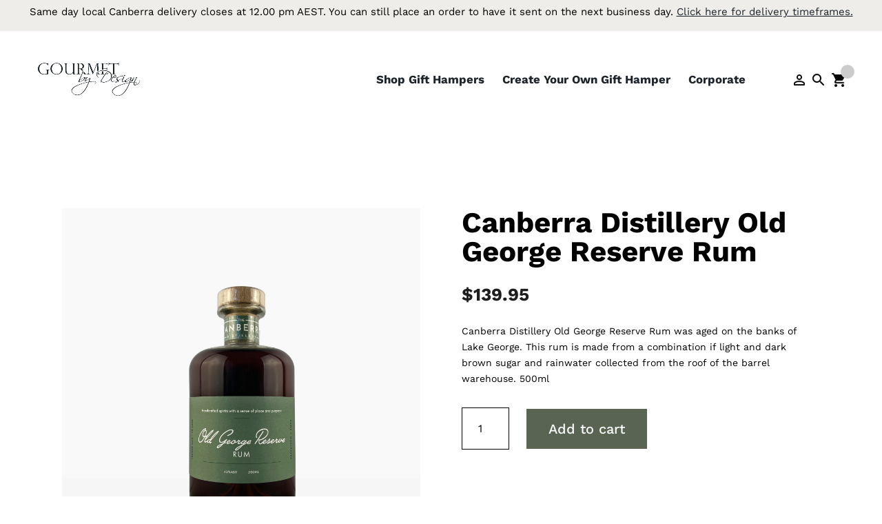

--- FILE ---
content_type: text/css
request_url: https://gourmetbydesign.com.au/wp-content/themes/divi-child/css/custom.css?ver=1769061258
body_size: 11482
content:
@font-face {
    font-family: 'Nickainley';
    src: url('../fonts/Nickainley-Normal.eot');
    src: url('../fonts/Nickainley-Normal.eot?#iefix') format('embedded-opentype'),
        url('../fonts/Nickainley-Normal.woff2') format('woff2'),
        url('../fonts/Nickainley-Normal.woff') format('woff'),
        url('../fonts/Nickainley-Normal.ttf') format('truetype');
    font-weight: normal;
    font-style: normal;
    font-display: swap;
}

/* General */
body {
	font-size: 20px;
	font-weight: 400;
	color: #000;
}
.container {
	width: 100%;
}
a {
	text-decoration: underline;
}
#et-main-area {
	position: relative;
	top: 45px;
}
.et_fixed_nav.et_show_nav #page-container {
	padding-top: 80px !important;
}
small {
	font-size: 90%;
}
.et_pb_text > :last-child {
	font-size: 20px;
}

/* Header */
.top-notification {
	position: fixed;
	top: 0;
	left: 0;
	width: 100%;
	height: 45px;
	z-index: 999999;
	background-color: #EFEDE9;
	font-family: 'Work Sans',Helvetica,Arial,Lucida,sans-serif;
	font-size: 15px;
}
.admin-bar .top-notification {
	top: 32px;
}
.top-notification > div {
	max-width: 1200px;
	margin: 6px auto;
	text-align: center;
}
#logo {
	width: auto;
	max-height: 60%;
	max-width: 150px;
}
#main-header {
	padding: 30px 50px;
	-moz-box-shadow: none;
	-webkit-box-shadow: none;
	box-shadow: none !important;
	top: 45px !important;
}
.admin-bar #main-header {
	top: 62px !important;
}
.et_search_outer {
	right: 0;
}
#main-header.et-fixed-header {
	padding-top: 15px;
	padding-bottom: 15px;
}
header .nav a {
	font-size: 1.2em; /*24*/
	font-weight: 700;
}
#top-menu a,
#top-menu li.current-menu-item > a {
	color: #000;
}
#top-menu-nav > ul > li > a:hover {
	opacity: 1;
}

#top-menu li a {
	position: relative;
}
#top-menu li a:hover {
	text-decoration: none;
}
#top-menu li a::after {
    position: absolute;
    bottom: 25px;
    left: 0;
    width: 100%;
    height: 2px;
    background-color: #000;
    content: "";
    opacity: 0;
    transition: height .3s, opacity .3s, transform .3s;
    transform: translateY(-10px);
}
.et-fixed-header #top-menu li a::after {
	bottom: 12px;
}
#top-menu li > a:hover::after,
.archive.tax-product_cat #top-menu li.menu-shop > a::after,
/*body:not(.search-results):not(.search-no-results):not(.error404) #top-menu li.current_page_parent > a::after,*/
#top-menu li.current-menu-item > a::after {
    opacity: 1;
    height: 2px;
    transform: translateY(0);
}
/*#top-menu li.current_page_parent > a,
#top-menu li.current-menu-item > a {
	text-decoration: underline;
}*/
#top-menu-nav {
	margin-right: 40px;
}
.custom-icons {
	/*display: inline-block;*/
	display: flex;
	/*margin-top: 15px;*/
}
.custom-icons a {
	transition: 0.3s;
}
.custom-icons a:hover {
	opacity: 0.5;
}
.et_pb_menu_hidden .custom-icons {
	opacity: 0;
}
.et_pb_menu_hidden .custom-icons {
	-webkit-animation:fadeOutBottom 1s cubic-bezier(.77,0,.175,1) 1;
	animation:fadeOutBottom 1s cubic-bezier(.77,0,.175,1) 1
}
.et_pb_menu_visible .custom-icons {
	z-index:99;
	opacity:1;
	-webkit-animation:fadeInBottom 1s cubic-bezier(.77,0,.175,1) 1;
	animation:fadeInBottom 1s cubic-bezier(.77,0,.175,1) 1
}
.et_pb_menu_hidden .custom-icons {
	opacity:0;
	-webkit-animation:fadeOutBottom 1s cubic-bezier(.77,0,.175,1) 1;
	animation:fadeOutBottom 1s cubic-bezier(.77,0,.175,1) 1
}
.et_pb_menu_visible .custom-icons {
	z-index:99;
	opacity:1;
	-webkit-animation:fadeInBottom 1s cubic-bezier(.77,0,.175,1) 1;
	animation:fadeInBottom 1s cubic-bezier(.77,0,.175,1) 1
}
.et_pb_no_animation .custom-icons {
	animation:none!important;
	-o-animation:none!important;
	-webkit-animation:none!important;
	-moz-animation:none!important
}
.header-icon {
	display: inline-block;
	width: 24px;
	height: 24px;
	background-position: center;
	background-repeat: no-repeat;
	background-size: 24px;
	position: relative;
	top: -4px;
	margin-left: 4px;
}
.icon-user {
	background-image: url(../images/Person_Outline_Icon_1.png);
}
.icon-cart {
	background-image: url(../images/Shopping_Cart_Icon_1.png);
}
.icon-cart span {
    position: absolute;
    border-radius: 50%;
    width: 20px;
    height: 20px;
    background: #ccc;
    text-align: center;
    line-height: 20px;
    font-size: 12px;
    top: -10px;
    right: -10px;
}
.icon-search {
	background-image: url(../images/Search_Icon_1.png);
}
.header-nav {
	display: flex;
	justify-content: flex-end;
}
.header-nav .et_pb_module {
	margin-bottom: 0 !important;
}
.header-nav .et-menu {
	margin-top: 10px;
	margin-right: 20px;
}
.header-nav .et-menu a {
	color: #1d242c;
}
.header-nav a {
	padding-bottom: 0 !important;
}
.header-nav .header-custom-search {
	position: absolute;
	top: 0;
	left: 0;
	width: 100%;
	opacity: 0;
	z-index: -1;
	visibility: hidden;
}
div.is-ajax-search-details {
	display: none !important;
}
/* Hide divi icons */
#et_top_search,
.et-cart-info {
	display: none;
}
.widget_shopping_cart_content {
	position: absolute;
	right: 0;
	width: 300px;
	max-height: 90vh;
	overflow-y: scroll;
	background-color: #fff;
	box-shadow: 0 0 3px #ccc;
	color: #000;
	padding: 10px 20px 20px;
	font-size: 14px;
	text-transform: none;
	transition: transform 0.65s cubic-bezier(0.2,.8,.25,1),opacity 0.65s cubic-bezier(0.2,.8,.25,1);
	transform: translate3d(0,13px,0);
	opacity: 0;
	z-index: -1;
	visibility: hidden;
}
.woocommerce-mini-cart__empty-message {
	margin-top: 10px;
}
.icon-cart-wrap {
	position: relative;
	margin-left: 2px;
}
.icon-cart-wrap:hover .widget_shopping_cart_content {
	transform: translate3d(0,0,0);
	opacity: 1;
	z-index: 1;
	visibility: visible;
}
.widget_shopping_cart_content .buttons {
	display: flex;
	justify-content: space-between;
}
.widget_shopping_cart_content .buttons a.button {
	font-size: 16px;
}
.widget_shopping_cart_content a.remove {
	position: absolute;
	right: -5px;
	top: 5px;
	z-index: 1;
}
.widget_shopping_cart_content ul.cart_list li {
	margin-bottom: 10px;
	padding-right: 5px;
	line-height: normal;
	position: relative;
}
.widget_shopping_cart_content ul.cart_list li .variation {
	margin-left: 100px;
	margin-bottom: 0;
	float: left;
	border-left: 0;
	padding-left: 0;
	font-weight: 400;
	font-size: 90%;
	line-height: normal;
	display: none;
}
.widget_shopping_cart_content ul.cart_list li .variation dd {
	margin-left: 0;
}
.widget_shopping_cart_content ul.cart_list li .variation + .quantity {
	padding-left: 100px;
}
.widget_shopping_cart_content ul.cart_list li a:not(.remove) {
	text-decoration: none;
	line-height: normal;
	padding-right: 15px;
}
.widget_shopping_cart_content ul.cart_list li::after {
	content: "";
	clear: both;
	display: table;
}
.widget_shopping_cart_content ul.cart_list li span.quantity {
	display: block;
	width: auto;
	font-weight: 400;
	margin-top: 2px;
}
.widget_shopping_cart_content ul.cart_list li img {
	margin-right: 20px;
	width: 80px;
	float: left;
}
/*#main-header .is-search-form {
    top: 0;
    bottom: 0;
    right: 0;
    position: absolute;
    z-index: 1000;
    width: 100%;
    display: flex;
    align-items: center;
}*/
/*body > .is-form-style {
	max-width: 1200px;
	margin: auto;
	z-index: 100000;
}*/
.is-form-style input.is-search-input {
	border-width: 0 !important;
	border-bottom-width: 1px !important;
	font-family: 'Work Sans',Helvetica,Arial,Lucida,sans-serif !important;
	font-size: 1em !important;
	padding-left: 0 !important;
}
.is-form-style button.is-search-submit {
	background: none !important;
	cursor: pointer;
}
.is-search-icon {
	background: none !important;
	border: 0;
	margin-top: 3px;
}
.is-title {
	font-weight: 700;
}
.is-ajax-search-post .is-title a {
	color: #1d242c;
}
.astm-search-menu {
	display: none !important;
}
#is-popup-wrapper {
	background-color: rgba(255, 255, 255, 1);
	height: 100px;
}
.is-popup-search-form form.is-ajax-search {
	margin-top: 40px;
	width: 100%;
	max-width: 1200px;
}
.is-form-style .is-search-submit path {
	fill: #1d242c;
}
.popup-search-close {
	margin-top: 50px;
	margin-right: calc((100vw - 1200px - 50px)/2);
}
body .popup-search-close::before,
body .search-close::before,
body .popup-search-close::after,
body .search-close::after {
	border-color: #1d242c !important;
}

/* Footer */
.site-footer-new h6 {
	font-size: 1em;
	font-size: 0.9em !important;
	font-weight: 700;
	padding-bottom: 0;
}
.site-footer-new .footer-logo {
	max-width: 300px;
	margin-bottom: 5% !important;
}
.footer-address p {
	font-size: 0.7em;
	line-height: 1.5;
}
.site-footer-new ul {
	flex-direction: column;
}
.two-column ul {
	column-count: 2;
}
.site-footer-new li {
	margin-top: 0 !important;
	margin-bottom: 8px !important;
	line-height: 1.2 !important;
	font-size: 0.7em;
}
.site-footer-new li a:not(.icon) {
	text-decoration: underline;
}
.site-footer-new .et_pb_column_1_5 {
	width: 12.5% !important; /* important for shop page */
	margin-right: 0 !important;
}
.site-footer-new .et_pb_column_1_5:nth-child(1) {
	width: 50% !important;
	margin-right: 0 !important;
}
.site-footer-new .et_pb_column_1_5:nth-child(2) {
	width: 15% !important;
}
.site-footer-new .et_pb_column_1_5:last-child {
	width: 10% !important;
}
.footer-bottom {
	margin-top: 20px !important;
}
.footer-bottom .et_pb_menu__menu,
.footer-bottom .et-menu-nav,
.footer-bottom ul {
	flex-basis: 100%;
}
.footer-bottom li {
	flex-basis: 14.285%;
	width: 14.285%;
}
.footer-bottom li a {
	color: #000 !important;
	text-decoration: underline !important;
}

.site-footer-new .et_pb_menu .et_pb_menu__menu,
.footer-bottom .et_pb_menu .et_pb_menu__menu {
	display: block !important;
	width: 100%;
}
.site-footer-new .et_pb_menu .et_mobile_nav_menu,
.footer-bottom .et_pb_menu .et_mobile_nav_menu {
	display: none !important;
}

/* Product entry */
.et_pb_wc_title h1,
.single-post .et_pb_title_container h1,
.et_pb_post_title .et_pb_title_container h1 {
	font-weight: 900;
	font-size: 62px;
	font-size: 3.5em; /*70*//*3.5*/
	font-weight: 700;
	color: #000;
}
.et_pb_wc_title h1 {
	font-size: 3em;
}
.et_pb_wc_price .price {
	font-size: 1.3em; /*26*/
	font-weight: 700;
	color: #1e1e1e !important;
}
.single-product div.product form.cart .variations td select {
	padding-top: 10px;
	padding-bottom: 10px;
}
.et_pb_wc_add_to_cart form.cart .variations td.value span::after {
	margin-top: 0;
}
.et_pb_module_inner form.bundle_form,
.et_pb_wc_add_to_cart form.cart.bundle_form {
	margin-top: -15px !important;
}
.et_pb_module_inner form.bundle_form > .cart {
	margin-top: 40px;
}
.et_pb_module_inner div.bundled_product_summary,
.woocommerce .et_pb_module_inner div.product.bundled_product_summary {
	border-bottom: 0 !important;
	padding-bottom: 0 !important;
	margin-bottom: 0.5em !important;
	padding-left: 20px;
	margin-left: 1.5em;
}
.et_pb_module_inner div.product .product_title {
	font-weight: 400;
}
.et_pb_module_inner div.product .product_title.bundled_product_title ~ .cart {
	display: none;
}
.et_pb_module_inner div.bundled_product_summary::before {
	content: "";
	position: absolute;
	left: 0;
	top: 6px;
	width: 7px;
	height: 7px;
	background-color: #1d242c;
	border-radius: 100%;
}
.et_pb_module_inner .bundled_product_title_link,
.woocommerce .et_pb_module_inner div.product div.bundled_product_images,
.woocommerce .et_pb_module_inner div.product div.bundled_product_excerpt {
	display: none;
}
.et_pb_module_inner div.bundled_product_summary:not(.thumbnail_hidden) .details {
	float: none;
	width: 100%;
	padding-left: 0;
}
.related-products-heading {
	margin-top: 50px;
}
.related-products-heading h2 {
	font-size: 4em;
	font-weight: 700;
}
.related.products ul.products li.product {
	display: flex;
	flex-direction: column;
}
.et_pb_tabs {
	border: 0;
}
.et_pb_tab {
	padding-right: 0;
	padding-left: 0;
}
ul.et_pb_tabs_controls {
	background-color: transparent;
	display: flex;
}
.et_pb_tabs_controls::after {
	border-top-color: transparent !important;
}
.et_pb_tabs_controls li {
	border: 0;
	margin-right: 0;
	font-weight: 400;
	height: auto !important;
}
.et_pb_tabs_controls li a {
	display: block;
	padding: 0;
	color: #000;
	margin-right: 20px;
	font-weight: 400;
}
.et_pb_tabs_controls li:last-child a {
	margin-right: 0;
}
.et_pb_tabs_controls li.et_pb_tab_active a {
	font-weight: 700;
	text-decoration: underline !important;
}
.comment-form-rating p.stars:nth-child(2) {
    /*display: none;*/
}
.suitable-for ul {
	list-style: none;
	display: flex;
	margin: 10px 0 0;
	padding: 0;
}
.suitable-for li {
	margin-right: 20px;
	position: relative;
	padding-left: 30px;
	font-size: 14px;
}
.suitable-for li::before {
	position: absolute;
	content: "";
	width: 20px;
	height: 20px;
	border: 1px solid #ccc;
	left: 0;
	top: 2px;
	text-align: center;
	line-height: 1.3;
}
.suitable-for li.icon-not-suitable-for::before {
	content: "X";
	color: #999;
}
.related.products h2:not(.woocommerce-loop-product__title),
.upsells.products h2:not(.woocommerce-loop-product__title) {
	display: none;
}
.woocommerce div.product div.images .woocommerce-product-gallery__trigger {
	display: none;
}
.woocommerce div.product .out-of-stock {
	color: #919396;
}
body #page-container .et_pb_section .et_pb_wc_add_to_cart_0_tb_body .button {
	padding: 10px 30px;
}
.product-review-heading {
	padding: 50px 100px 20px;
}
.product-review-heading h3 {
	font-size: 62px;
	font-weight: 900;
	color: #919396;
}
.product-review {
	background-color: #1e1e1e;
	color: #fff;
	padding: 0 100px 50px 35%;
}
.product-review .comment-text {
	display: flex;
	flex-direction: column-reverse;
}
.product-review time,
.product-review .woocommerce-review__dash,
#review_form_wrapper {
	display: none;
}
.woocommerce .product-review #reviews #comments ol.commentlist li .comment-text p {
	margin-bottom: 0;
	margin-top: 1em;
}
.woocommerce .product-review #reviews #comments ol.commentlist li .comment-text p.meta {
	margin-top: 10px !important;
}
.woocommerce-page .product-review #reviews #comments ol.commentlist li .comment-text p.meta {
	margin-top: 0px !important;
	margin-bottom: 12px !important;
}
.woocommerce-review__author::before {
	display: inline-block;
	content: "-";
	margin-right: 5px;
}
.woocommerce-review__author {
	font-style: italic;
}
.woocommerce-page .product-review .star-rating::before,
.woocommerce .product-review .star-rating::before {
	color: #ccc !important;
}
.woocommerce-page .product-review .star-rating span::before {
	color: #fff !important;
}
.review-this-product-trigger {
}
.anr_captcha_field {
	margin-bottom: 20px;
}
.et_pb_wc_reviews_0_tb_body .star-rating,
.et_pb_wc_reviews_0_tb_body .comment-form-rating p.stars a {
	color: #fff;
}
.form-submit {
	text-align: left;
}
.form-submit .et_pb_button {
	background-color: #fff;
	color: #000 !important;
}
.product-related h3 {
	font-size: 44px;
	font-weight: 700;
	color: #919396;
	text-decoration: underline;
}
.product .related h2,
.product .upsells h2 {
	font-size: 18px !important;
	padding: 0 !important;
	text-decoration: underline;
	color: #919396;
	transition: 0.3s;
}
.woocommerce ul.products {
	display: flex;
	flex-wrap: wrap;
}
.woocommerce ul.products li.product a {
	display: inline-block;
}
.woocommerce ul.products li.product a.woocommerce-LoopProduct-link {
	width: 100%;
}
.woocommerce ul.products li.product .price {
	display: inline-block;
	margin-top: 5px !important;
	transition: 0.3s;
	font-size: 1em !important;
	font-weight: 400;
	color: #000 !important;
}
.woocommerce ul.products li.product .price ins {
	font-weight: 400;
}
.woocommerce .related.products ul.products li.product .price,
.woocommerce .upsells.products ul.products li.product .price {
	color: #919396 !important;
}
.woocommerce .related.products ul.products li.product .price span,
.woocommerce .upsells.products ul.products li.product .price span {
	color: #000 !important;
}
.woocommerce ul.products li.product:hover h2,
.woocommerce ul.products li.product:hover .price {
	color: #919396 !important;
}
.woocommerce ul.products li.product .button {
	font-size: 0.9em;
	padding: 0.5em 2em;
	margin-top: 1.5rem;
}
.how-to-tip-video h4 {
	font-size: 62px;
	font-size: 50px;
	font-weight: 900;
}
.how-to-tip-video h5 {
	font-size: 50px;
	font-size: 42px;
	font-weight: 700;
	font-weight: 700;
	text-decoration: underline;
}
.et_portfolio_image,
.et_shop_image {
	/*margin-bottom: 30px;*/
	margin-bottom: 0;
}
.et_shop_image img {
	display: block;
	margin-right: auto;
	margin-left: auto;
	width: 100%;
}
.woocommerce-product-gallery__image {
	pointer-events: none;
}
.woocommerce-product-gallery__image a {
	opacity: 0;
}
.woocommerce-product-gallery__image .zoomImg {
	opacity: 1 !important;
	width: 100% !important;
	height: 100% !important;
	object-fit: cover;
}
.woocommerce-product-gallery--without-images {
	display: none;
}

/* Shop listing */
.shop-intro {
	margin-top: 100px;
	background-color: #1c242c;
	color: #fff;
	padding: 40px 30px;
}
.shop-intro h1 {
	font-size: 3em; /*70*//*3.5*/
	font-weight: 700;
	color: #fff;
}
.shop-intro ol {
  	margin-top: 30px;
	display: flex;
	justify-content: space-between;
	list-style: none;
  	counter-reset: counter-number;
}
.shop-intro ol li {
  	counter-increment: counter-number;
  	font-size: 1.15em; /*23*/
  	padding-left: 90px;
  	position: relative;
  	width: 30%;
}
.shop-intro ol li::before {
	content: counter(counter-number);
	font-family: 'Nickainley', sans-serif;
	font-size: 120px;
	position: absolute;
	left: 0;
	top: 30px;
}
.single-product .shop-intro h2 {
	font-size: 2em;
	font-weight: 700;
	color: #fff;
}
.single-product .shop-intro ol li {
	padding-left: 75px;
	margin-right: 20px;
}
.single-product .shop-intro ol li::before {
	font-size: 100px;
}
ul.products:not(.columns-4) li.product {
	width: 30.75% !important;
	margin-right: 3.8% !important;
	clear: none !important;
	float: left !important;
	display: flex;
	flex-direction: column;
}
ul.products li.product.last {
	margin-right: 0 !important;
}
.woocommerce ul.products li.product .woocommerce-loop-category__title,
.woocommerce ul.products li.product .woocommerce-loop-product__title,
.woocommerce ul.products li.product h3 {
	padding: 0;
	transition: 0.3s;
	font-weight: 600;
	text-decoration: underline;
}
.woocommerce ul.products li.product a .woocommerce-loop-product__title {
	text-decoration: none;
	margin-top: 25px;
	color: #000;
}
.et-db #et-boc .et-l .et_pb_shop_0_tb_body ul.products li.product .star-rating {
	display: none;
}
.woocommerce-breadcrumb,
.woocommerce-products-header,
.post-type-archive-product .woocommerce-notices-wrapper,
.tax-product_cat .woocommerce-notices-wrapper {
	display: none;
}
#left-area ul.products {
	flex-basis: 100%;
	display: flex;
	flex-wrap: wrap;
}
#left-area ul.products li {
	margin-bottom: 3.5em;
}
.woocommerce ul.products li.product .star-rating {
	display: none;
}
.woocommerce nav.woocommerce-pagination {
	width: 100%;
}
.woocommerce nav.woocommerce-pagination ul,
.woocommerce nav.woocommerce-pagination ul li {
	border: 0;
}
.woocommerce nav.woocommerce-pagination ul li a,
.woocommerce nav.woocommerce-pagination ul li span,
.wp-pagenavi a,
.wp-pagenavi span {
	border: 1px solid #000 !important;
	border-color: rgba(145, 147, 150, 0.2) !important;
	border-right: 0 !important;
	color: #000;
	font-size: 14px;
	padding: .5em 0.75em;
	margin: 0;
	min-width: 1em;
	font-weight: 400;
	display: inline-block;
	line-height: 1;
	transition: 0.3s;
}
.woocommerce nav.woocommerce-pagination ul li a:focus,
.woocommerce nav.woocommerce-pagination ul li a:hover,
.woocommerce nav.woocommerce-pagination ul li span.current,
.wp-pagenavi a:hover,
.wp-pagenavi span.current {
	background-color: #1d242c;
	color: #fff !important;
}
.woocommerce nav.woocommerce-pagination ul li a.next,
.woocommerce nav.woocommerce-pagination ul li span.next,
.wp-pagenavi .nextpostslink,
.wp-pagenavi .nextpostslink + .last {
	border-right: 1px solid #000 !important;
	border-color: rgba(145, 147, 150, 0.2) !important;
}
.wp-pagenavi .extend + .nextpostslink {
	border-right: 0 !important;
}
.wp-pagenavi .nextpostslink,
.wp-pagenavi .previouspostslink {
	color: #000 !important;
}

.product-loop-add-to-cart-new {
	margin-top: auto;
}
.product-loop-add-to-cart {
	position: absolute;
	top: 0;
	left: 0;
	width: 100%;
	height: 100%;
	text-align: center;
	display: flex;
	flex-direction: column;
	justify-content: flex-end;
	padding-bottom: 10px;
	z-index: -1;
	opacity: 0;
	visibility: hidden;
}
li.product:hover .product-loop-add-to-cart {
	z-index: 2;
	opacity: 1;
	visibility: visible;
}
.woocommerce ul.products li.product .product-loop-add-to-cart a {
	color: #fff;
	text-decoration: underline;
	transition: 0.2s;
}
.woocommerce ul.products li.product .product-loop-add-to-cart a:hover {
	color: #000;
}
.product-loop-add-to-cart .ajax_add_to_cart,
.add-to-cart-trigger {
	background-color: #fff !important;
	color: #000 !important;
	border: 0 !important;
	border: 2px solid #fff !important;
	margin-left: 5px;
	font-size: 16px;
	font-weight: 500;
	line-height: 1.7em !important;
	padding: .3em 1em;
	cursor: pointer;
	transition: 0.2s;
	text-decoration: underline;
}
.add-to-cart-trigger:hover {
	background-color: #000 !important;
	color: #fff !important;
	border-color: #000 !important;
}
li.product:hover .product-loop-add-to-cart > div {
	display: flex;
	justify-content: center;
	align-items: flex-end;
	margin-bottom: 10px;
}
.woocommerce ul.products li.product a.ajax_add_to_cart + a.added_to_cart {
	display: none;
}
.woocommerce a.button.added::after {
	display: none;
}
.woocommerce a.button.loading::after {
	top: 0.2em;
}
.product-loop-add-to-cart input::-webkit-outer-spin-button,
.product-loop-add-to-cart input::-webkit-inner-spin-button {
	-webkit-appearance: none;
	margin: 0;
}
.product-loop-add-to-cart input::placeholder {
  	opacity: 1;
  	color: #fff;
}
.product-loop-add-to-cart input[type=number] {
	-moz-appearance: textfield;
	text-align: center;
	background-color: transparent;
	border: 2px solid #fff;
	padding: .3em 1em;
	line-height: 1.7em;
	color: #fff;
	font-size: 16px;
	font-weight: 700;
	margin-right: 5px;
	flex-basis: 30%;
	width: 30%;
}
.product-loop-add-to-cart input[type=number].error {
	border-color: red;
}
.woocommerce ul.products li.product .button {
	color: #596453;
	background-color: #fff;

}
.woocommerce ul.products li.product .button:hover {
	padding: .3em 1em;
	padding: 0.5em 2em;
	border-color: #596453 !important;
	background-color: #596453 !important;
	color: #fff !important;
}
.woocommerce ul.products li.product .button::after {
	display: none;
}

.woocommerce .woocommerce-error,
.woocommerce .woocommerce-info,
.woocommerce .woocommerce-message {
	background: none !important;
	color: #000 !important;
	padding: 0 !important;
}
.post-type-archive-product .woocommerce-notices-wrapper,
.tax-product_cat .woocommerce-notices-wrapper,
.single-product .woocommerce-notices-wrapper {
	max-width: 1200px;
	margin: 100px auto 0;
}
.yith-wcwl-add-to-wishlist {
	display: none;
}
.woocommerce-message a.button.wc-forward,
.woocommerce-message a.button.wc-forward:hover {
	border: 1px solid #000 !important;
}
.et-db #et-boc .et-l .et_pb_column_1_3 h6,
.et-db #et-boc .et-l .et_pb_column_1_4 h6,
.et-db #et-boc .et-l .et_pb_column_1_5 h6,
.et-db #et-boc .et-l .et_pb_column_1_6 h6,
.et-db #et-boc .et-l .et_pb_column_2_5 h6 {
	/*font-size: inherit;*/
}

/* Blog listing */
#main-content {
	margin-top: 60px;
	padding-bottom: 50px;
}
#main-content .container::before {
	display: none;
}
.et_left_sidebar #left-area {
	display: flex;
	flex-wrap: wrap;
	justify-content: space-between;
	position: relative;
}
.et_left_sidebar #left-area > .post {
	flex-basis: calc(50% - 20px);
}
h2.entry-title {
	font-size: 1.3em; /*26*/
	font-weight: 700;
}
p.subtitle {
	font-size: 20px;
	font-weight: 600;
}
p.subtitle a {
	color: #919396;
}
.wp-pagenavi {
	border-top: 0;
	display: flex;
	justify-content: center;
	width: 100%;
}
.wp-pagenavi .pages {
	display: none;
}
.custom-posts-filter {
	/*font-weight: 600;
	font-size: 14px;*/
	color: #000;
	position: relative;
}
.custom-posts-filter ul {
	list-style: none;
	padding-left: 0;
}
.clear-filter-wrap {
	margin-top: -35px;
	margin-top: -1.85em;
	text-align: right;
}
.archive .clear-filter-wrap,
.tax-product_cat .clear-filter-wrap {
	margin-bottom: 30px;
}
.clear-filter {
	font-weight: 300;
	font-size: 0.8em; /*16*/
	color: #000;
}
.woocommerce .custom-posts-filter button.button {
	width: 100%;
	margin-top: 40px;
	font-size: 1em;
	padding-top: 20px !important;
	padding-bottom: 20px !important;
}
#customer_details {
	position: relative;
}
.custom-posts-filter::after,
.woocommerce-js #left-area::after,
#customer_details::after {
	position: absolute;
	content: "";
	top: 0;
	left: 0;
	width: 100%;
	height: 100%;
	background-color: rgba(255, 255, 255, 0.5);
	z-index: -1;
	opacity: 0;
	visibility: hidden;
	transition: 0.3s;
}
.custom-posts-filter.loading::after,
.woocommerce-js #left-area.loading::after,
#customer_details.loading::after {
	z-index: 1;
	opacity: 1;
	visibility: visible;
}
.custom-posts-filter li {
	line-height: normal;
	margin-top: 5px;
}
.et_pb_widget ul li ul li {
	margin-left: 0;
}
.custom-posts-filter li ul {
	padding-top: 10px;
	padding-bottom: 10px;
}
.toggle-filter {
	font-size: 1em;
	font-weight: 500;
	margin-top: 15px;
	margin-top: 25px;
	position: relative;
	padding-bottom: 10px;
	border-bottom: 1px solid #000;
	cursor: pointer;
}
.toggle-filter-mobile {
	display: none;
}
.toggle-filter span {
	position: absolute;
	right: 0;
	font-size: 1em;
	cursor: pointer;
	transition: 0.3s;
}
.toggle-filter.opened span {
	-ms-transform: rotate(180deg);
	-webkit-transform: rotate(180deg);
	transform: rotate(180deg);
}
.checkbox-label {
	display: block;
	position: relative;
	padding-left: 30px;
	margin-bottom: 12px;
	cursor: pointer;
	-webkit-user-select: none;
	-moz-user-select: none;
	-ms-user-select: none;
	user-select: none;
	font-size: 0.8em;
	font-weight: 400;
	color: #000;
}
.checkbox-label input {
	position: absolute;
	opacity: 0;
	cursor: pointer;
	height: 0;
	width: 0;
}
.checkmark {
	position: absolute;
	/*top: -2px;*/
	top: 0;
	left: 0;
	height: 18px;
	width: 18px;
	background-color: #fff;
	border: 1px solid #000;
	transition: 0.3s;
}
.checkbox-label:hover input ~ .checkmark {
  	background-color: #ccc;
}
.checkbox-label input:checked ~ .checkmark {
  	background-color: #000;
}
.checkmark:after {
	content: "";
	position: absolute;
	display: none;
}
.checkbox-label input:checked ~ .checkmark:after {
	display: block;
}
.checkbox-label .checkmark:after {
	/*content: "X";
	left: 4px;
	top: 1px;*/
}
.woocommerce-ordering {
	position: relative;
	background-color: #fff;
}
.woocommerce-ordering::after {
	content: "\33";
	font-family: 'ETmodules';
	position: absolute;
	right: 5px;
	top: 4px;
	z-index: 1;
	pointer-events: none;
	color: #000;
	line-height: 1;
}
.woocommerce-ordering select {
	border: 1px solid #000;
	background-color: transparent;
	border-radius: 0;
	-webkit-appearance: none;
	-moz-appearance: none;
	appearance: none;
	font-family: 'Work Sans',Helvetica,Arial,Lucida,sans-serif;
	width: 190px;
}

.error404 .custom-posts-filter,
.post-type-archive-product .custom-posts-filter,
.tax-product_cat .custom-posts-filter {
	color: #919396;
}
.et_left_sidebar #sidebar {
	padding-right: 0;
}
#sidebar h3,
.et_pb_post .entry-title a,
.et_pb_post h2 a {
	font-weight: 500;
	font-size: 1.2em; /*26*/
	text-decoration: underline;	
}
.et_left_sidebar #left-area > .post a,
.et_left_sidebar #left-area > .post img {
	transition: 0.3s;
}
.et_left_sidebar #left-area > .post:hover img {
}
.entry-featured-image-url,
.product .et_shop_image {
	position: relative;
	display: block;
}
.entry-featured-image-url::after,
.product .et_shop_image::after,
.dipl_woo_product_category_thumbnail a::after {
	position: absolute;
	content: "";
	top: 0;
	left: 0;
	width: 100%;
	height: 100%;
	background-color: rgba(0, 0, 0, 0.5);
	z-index: -1;
	opacity: 0;
	visibility: hidden;
	transition: 0.3s;
}
.dipl_woo_product_category_thumbnail a::after {
	background-color: rgba(0, 0, 0, 0.7);
}
.product .et_overlay {
	display: none;
}
.post:hover .entry-featured-image-url::after,
.products li.product:hover .et_shop_image::after,
.dipl_woo_product_category_thumbnail a::after {
	z-index: 1;
	opacity: 1;
	visibility: visible;
}
.dipl_woo_products_category_isotope_item:hover .dipl_woo_product_category_thumbnail a::after {
	background-color: rgba(89, 100, 83, 0.8);
}
.product .et_shop_image .sold-out {
	position: absolute;
	top: 10px;
	left: 10px;
	background-color: #fff;
	color: #000;
	padding: 5px 10px;
	font-size: 0.8em;
	letter-spacing: 0.2em;
	line-height: normal;
	text-align: left;
	text-transform: uppercase;
}
.et_left_sidebar #left-area > .post:hover a {
	color: #919396;
}
p.subtitle a {
	text-decoration: none;
}

/* Single post */
h2.subtitle {
	font-weight: 900;
	color: #919396;
}
.single-post .et_pb_title_featured_container {
	margin-top: 50px;
}
.single-post .et_pb_title_meta_container {
	display: none;
}
.single-post .post-content {
	padding-right: 10%;
	padding-left: 10%;
	color: #000;
}
blockquote {
	border-color: #919396;
}
.back-to-knowledgebase {
	clear: left;
	padding-top: 50px;
	font-weight: 700;
	text-decoration: underline;
	color: #000;
}
.back-to-knowledgebase a {
	color: #000;
}

/* Page */
body:not(.single-product) .et_pb_text_inner {
}
body:not(.single-product) .et_pb_text_inner h1,
body:not(.single-product) .et_pb_text_inner h2,
body:not(.single-product) .et_pb_text_inner h3 {
	font-size: 62px;
	font-weight: 700;
	color: #000;
}
body:not(.single-product) .et_pb_text_inner h2 {
	font-size: 3em; /*70*//*3.5*/
}
body:not(.single-product).woocommerce-checkout .et_pb_text_inner h2 {
	font-size: 2em;
}
body:not(.single-product).single-post .et_pb_text_inner h2 {
	font-size: 2.25em; /*45*/
	font-weight: 800;
}
body:not(.single-product) .et_pb_text_inner h3 {
	font-size: 30px;

}

/* Cart */
/*.et_left_sidebar.woocommerce-cart #left-area {
	float: none;
	width: 100%;
	padding-left: 0;
}*/
.woocommerce #content .quantity input.qty,
.woocommerce-cart table.cart td.actions .coupon .input-text,
.woocommerce-page #content .quantity input.qty,
.woocommerce-page .quantity input.qty,
.woocommerce .quantity input.qty {
	border: 1px solid #000 !important;
	background-color: #fff !important;
	color: #000 !important;
	font-size: 16px !important;
	border-radius: 0;
}
.woocommerce-cart table.cart td.actions .coupon .input-text {
	border-radius: 0;
	font-size: 16px !important;
	height: auto;
	padding: .3em 1em .3em 1em;
	line-height: 1.7em;
	border: 2px solid #ccc !important;
	color: #000 !important;
	background-color: #ccc !important;
}
.woocommerce button.button:disabled,
.woocommerce button.button:disabled[disabled] {
	padding-top: .3em;
	padding-bottom: .3em;
	background-color: #000;
	color: #fff;
	opacity: 1;
}
.woocommerce table.shop_table th {
	width: 50%;
}
.woocommerce table.shop_table th,
.woocommerce table.shop_table td span {
	color: #000;
}
table.cart td a.remove-trigger {
	font-size: smaller;
	color: #f51f1d;
}
table.cart td a.remove-trigger:before {
	content: " ";
	display: block;
	clear: both;
}
table.cart td.product-thumbnail {
	padding-left: 0;
}
.update_cart {
	padding-right: 2em !important;
	padding-left: 2em !important;
}
.shipping-calculator-button {
	text-decoration: underline;
}
.continue-shopping {
	float: left !important;
}
.coupon-update {
	float: right;
}
.coupon-update .coupon {
	float: none !important;
	margin-bottom: 10px;
}
.coupon-update button {
	padding-right: 2em !important;
	padding-left: 2em !important;
	background-color: #596453 !important;
}
.checkout-button {
	padding-top: 1em !important;
	padding-bottom: 1em !important;
	font-size: 20px !important;
}
.checkout-button::after {
	margin-top: 5px;
}
#main-content table.cart .bundled_table_item {
	display: none;
}
#main-content table.cart .bundled_table_item td {
	padding-top: 0;
}
#main-content table.cart td.product-thumbnail {
	padding-right: 0;
}
#main-content table.cart td.product-thumbnail a {
	display: inline-block;
}
#main-content table.cart .bundled_table_item td.product-thumbnail a {
	display: none;
}
#main-content table.cart .bundled_table_item td.product-name a {
	cursor: not-allowed;
	text-decoration: none;
	pointer-events: none;
}
.woocommerce-cart table.cart img {
	width: 100px;
}
.bundled_table_item td .remove-trigger {
	display: none;
}
.bundled_table_item .bundled_table_item_indent {
	padding-left: 0 !important;
}
/* Checkout */
body:not(.woocommerce-order-received):not(.woocommerce-account) .col2-set {
    width: 52.9411764706% !important;
    float: left;
    margin-right: 5.8823529412%;
}
.woocommerce-checkout:not(.woocommerce-order-received) .col2-set .col-1,
.woocommerce-checkout:not(.woocommerce-order-received) .col2-set .col-2 {
	float: none;
	width: 100%;
}
#order_review_heading,
#order_review {
    width: 41.1764705882%;
    float: right;
    margin-right: 0;
    clear: right;
}
.contact-login {
	display: flex;
	justify-content: space-between;
}
.woocommerce-billing-fields h3 {
	/*display: none;*/
}
.woocommerce-info a.showcoupon,
.woocommerce-info a.showlogin {
	color: #000 !important;
}
.woocommerce-shipping-fields {
	margin-top: 20px;
}
p.create-account {
	/*margin-bottom: -20px !important;*/
}
/*.woocommerce-account-fields + #wc-od*/
#wc-od {
	margin-top: 20px;
}
.woocommerce-account-fields + #wc-od p {
	padding-bottom: 0;
	/*font-size: 0.8em;*/
}
/*.woocommerce-account-fields + #wc-od label,*/
#wc-od p:not(#delivery_date_field):not(.delivery-date-info) {
	display: none;
}
.delivery-date-info {
	font-family: 'Work Sans',Helvetica,Arial,Lucida,sans-serif;
	font-size: 14px;
	line-height: normal;
}
.delivery-date-info + .delivery-date-info {
	margin-top: 10px;
}
#pickup-ready-info {
	display: none;
}
.local_pickup #pickup-ready-info {
	display: block;
}
#billing_country_field .woocommerce-input-wrapper,
#shipping_country_field .woocommerce-input-wrapper {
	display: block;
	padding: 10px;
	border-radius: 3px;
	border: 1px solid #bbb;
	font-size: 14px;
}
.select2-selection__rendered {
    line-height: 35px !important;
}
.select2-container .select2-selection--single {
    height: 40px !important;
}
.select2-selection__arrow {
    height: 39px !important;
}
.woocommerce form .form-row.clear-both {
	clear: both;
}
.woocommerce form .form-row label {
	font-size: 0.8em;
}
.woocommerce form .form-row label.checkbox {
	line-height: 1;
}
p.validate-required {
	line-height: normal;
}
#add_payment_method #payment div.payment_box,
.woocommerce-cart #payment div.payment_box,
.woocommerce-checkout #payment div.payment_box {
	font-size: 0.8em;
}
.woocommerce form .form-row input.input-text,
.woocommerce form .form-row textarea {
	padding: 10px;
	font-size: 14px;
}
.woocommerce form .form-row .select2-container {
	font-size: 14px;
}
.woocommerce-checkout #payment div.payment_box .form-row {
	margin-bottom: 0;
	padding-bottom: 0;
}
.col2-set .form-row-third {
	float: left;
	width: 32.5%;
	margin-right: 5%;
	clear: right;
}
.col2-set .form-row-third-last {
	margin-right: 0 !important;
	width: 25%;
}
/*#billing_email_field,*/
.optional {
	display: none;
}
#customer_details .col-1 {
	/*display: flex;
	flex-direction: column-reverse;*/
}
.hubwoo-input-checkbox.woocommerce-form__input {
	margin-bottom: -10px !important;
	padding-left: 0 !important;
}
.woocommerce-order-received .et_pb_post_title {
	display: none;
}
.woocommerce form.woocommerce-form-login.login .form-row-first,
.woocommerce-page form.woocommerce-form-login.login .form-row-first,
.woocommerce form.woocommerce-form-login.login .form-row-last,
.woocommerce-page form.woocommerce-form-login.login .form-row-last {
	float: none;
}
.woocommerce ul.order_details {
	margin-top: 30px;
	margin-bottom: 2em;
	padding-left: 0;
}
.woocommerce ul.order_details + p {
	margin-bottom: 20px;
}
.woocommerce-checkout-review-order-table {
	font-size: 0.8em;
}
.woocommerce-checkout-review-order-table .product-name {
	min-width: 50%;
}
.woocommerce-checkout-review-order .bundled_table_item {
	display: none;
}
.woocommerce form .form-row.woocommerce-invalid ~ p {
	color: #a00;
}
#ship-to-different-address input {
	visibility: hidden;
	position: absolute;
}
.woocommerce form #wc-od h3 + p:not(.delivery-date-info)::after {
	content: "*";
	color: red;
	font-weight: 700;
	margin-left: 5px;
}
/*.processing #place_order::after {
	content: "\e02d";
	font-family: 'ETmodules';
	margin-left: 5px;
}*/
.woocommerce #payment #place_order,
.woocommerce-page #payment #place_order {
	margin-top: 10px;
}
.shipping_addresses .ship_address {
	float: none;
	width: 100%;
}
.woocommerce form .form-row .input-radio + label,
.woocommerce-page form .form-row .input-radio + label {
	display: inline-block !important;
	margin-right: 10px;
}
hr.hr {
	height: 1px;
	border: 0;
	background-color: #000;
}
.woocommerce-shipping-totals,
.woocommerce-shipping-totals.flat_rate {
	display: none; /* hide for pickup purpose */ /* Disabled for Enable ACT only */
}
/*.woocommerce-shipping-totals.shipping,*/  /* Enable ACT only */
.woocommerce-shipping-totals.flat_rate,
.woocommerce-shipping-totals.free_shipping {
	display: table-row;
}
.woocommerce-shipping-totals th {
	vertical-align: top;
}
.local-pickup {
	display: none;
}
.local-pickup.visible {
	display: block;
}
.woocommerce-shipping-methods .local_pickup {
	display: none;
}
/* Enable ACT only */
/*body.woocommerce-cart .woocommerce-shipping-totals.local_pickup {
	display: none;
}
 .woocommerce-shipping-totals.local_pickup .woocommerce-shipping-methods .flat_rate {
	display: none;
}
 .woocommerce-shipping-totals.local_pickup .woocommerce-shipping-methods .local_pickup {
	display: block;
}*/
/* Enable ACT only ends */
body:not(.role-corporate) .woocommerce ul#shipping_method li input {
	position: absolute;
	z-index: -1;
	visibility: hidden;
	opacity: 0;
}
#additional_pickup_heading_field {
	font-weight: 700;
}
#additional_pickup_date_field label::after {
	display: inline-block;
	content: "*";
	color: red;
	font-weight: 700;
}

.ui-widget {
	font-family: inherit;
}
.ui-datepicker table,
.ui-widget-content .ui-state-default {
	background-color: #fff;
}
.ui-widget.ui-widget-content {
	background-color: #fff;
	box-shadow: 0 6px 12px rgba(0, 0, 0, 0.175);
	padding: 0;
	width: 220px;
}
.ui-datepicker .ui-datepicker-header {
	background: #fff;
	border: 0;
	font-size: 13px;
	font-weight: bold;
	color: #333;
}
.ui-state-default,
.ui-widget-content .ui-state-default,
.ui-widget-header .ui-state-default,
.ui-button,
html .ui-button.ui-state-disabled:hover,
html .ui-button.ui-state-disabled:active {
	border: 0;
	color: #333;
	font-weight: normal;
}
.ui-datepicker th,
.ui-datepicker td {
	padding: 0;
	font-size: 13px;
	background-color: #fff;
}
.ui-datepicker td {
	font-weight: normal;
}
.ui-datepicker td span,
.ui-datepicker td a {
	padding: 0;
	text-align: center;
	border-radius: 3px;
	font-weight: normal;
}
.ui-datepicker .ui-datepicker-prev,
.ui-datepicker .ui-datepicker-next {
	border: 0;
	padding: 0;
}
.ui-datepicker .ui-datepicker-prev span,
.ui-datepicker .ui-datepicker-next span {
	background: none;
}
.ui-datepicker .ui-datepicker-prev span::after,
.ui-datepicker .ui-datepicker-next span::after {
	content: "\000AB";
	text-indent: 0;
	font-size: 16px;
	position: absolute;
	top: -7px;
	left: 0;
	width: 20px;
	color: #000;
	z-index: 2;
	margin: 0;
	font-weight: normal;
}
.ui-datepicker .ui-datepicker-next span::after {
	content: "\00BB"
}

/* Order */
.woocommerce-order-details .bundled_table_item,
.bundled-item.hidden {
	display: none;
}
.woocommerce-order #wc-od p:not(#delivery_date_field) {
	display: block;
}

/* My account */
#customer_login {
	width: 100% !important;
}
.woocommerce-privacy-policy-text {
	margin-bottom: 10px;
	font-size: 0.8em;
	line-height: 1.5;
}
.woocommerce form .show-password-input,
.woocommerce-page form .show-password-input {
	top: 0.2em;
}
.acf-field-message .acf-label label {
	font-weight: 700 !important;
	font-size: 20px;
}
.label-subtitle {
	display: block;
	font-size: 12px;
}
.acf-field .acf-label {
	margin-bottom: 0 !important;
}
ul.acf-radio-list li, ul.acf-checkbox-list li {
	font-size: 16px !important;
}
.woocommerce form .form-row.checkbox-inline label,
.woocommerce-page form .form-row.checkbox-inline label {
	display: inline-block;
	margin-right: 10px;
}
.woocommerce form .form-row small {
	display: inline-block;
	line-height: 1.5em;
}
.radio-checkbox label span {
	margin-left: 10px;
}
.woocommerce-account .woocommerce-address-fields .button {
	margin-top: 20px;
}
body:not(.logged-in) .my-account-heading {
	display: none;
}
.my-account-module .woocommerce .woocommerce-MyAccount-navigation,
.my-account-module .woocommerce .woocommerce-MyAccount-content {
	float: none;
	width: 100%;
	max-width: 1000px;
	margin: auto;
}
.my-account-module .woocommerce .woocommerce-MyAccount-navigation ul {
	list-style: none;
	display: flex;
	justify-content: center;
}
.my-account-module .woocommerce .woocommerce-MyAccount-navigation ul li {
	margin: 0 5px;
	position: relative;
}
.my-account-module .woocommerce .woocommerce-MyAccount-navigation ul li::before {
	content: "|";
}
/*.my-account-module .woocommerce .woocommerce-MyAccount-navigation ul li.is-active,*/
.my-account-module .woocommerce .woocommerce-MyAccount-navigation ul li:first-child,
.my-account-module .woocommerce .woocommerce-MyAccount-navigation ul li:last-child,
.my-account-module .woocommerce .woocommerce-MyAccount-navigation ul li:first-child::before,
.my-account-module .woocommerce .woocommerce-MyAccount-navigation ul li:nth-child(2)::before,
.my-account-module .woocommerce .woocommerce-MyAccount-navigation ul li.woocommerce-MyAccount-navigation-link--dashboard.is-active + li::before {
	display: none;
}
.my-account-module .woocommerce .woocommerce-MyAccount-navigation ul li a {
	font-weight: 700;
	text-decoration: none;
}
.my-account-module .woocommerce-MyAccount-content {
	text-align: center;
}
.my-account-module .woocommerce .woocommerce-MyAccount-content .woocommerce-Addresses,
.my-account-module .woocommerce-MyAccount-content form {
	text-align: left;
}
.my-account-module .woocommerce table.shop_table {
	border: 0;
	text-align: center;
}
.my-account-module .woocommerce table.shop_table.order_details,
.my-account-module .woocommerce table.shop_table.custom-fields {
	text-align: left;
}
.my-account-module .woocommerce table.shop_table th,
.my-account-module .woocommerce table.shop_table th {
	width: auto;
}
.my-account-module .woocommerce table.shop_table.order_details th,
.my-account-module .woocommerce table.shop_table.custom-fields th {
	width: 50%;
}
.my-account-module .woocommerce table.my_account_orders td,
.my-account-module .woocommerce table.my_account_orders th {
	padding-top: 10px;
	padding-bottom: 10px;
}
.my-account-module .woocommerce table.shop_table th,
.my-account-module .woocommerce table.shop_table td {
	border-color: #000;
}
.woocommerce-orders-table__cell-order-number a {
	text-decoration: none;
}
.my-account-module .woocommerce table.shop_table a.button {
	background-color: transparent !important;
	color: #000 !important;
	padding: 0 !important;
	border: 0 !important;
	font-size: 1em !important;
}
.my-account-module .woocommerce table.shop_table a.button::after {
	display: none;
}
body:not(.single-product) .et_pb_text_inner h2.subheading {
	font-size: 2em;
	margin-top: 1em;
	margin-bottom: 0.5em;
}
body:not(.single-product) .et_pb_text_inner h2.woocommerce-order-details__title,
body:not(.single-product) .et_pb_text_inner h2.woocommerce-column__title,
body:not(.single-product) .et_pb_text_inner #wc-od h2 {
	font-size: 1.5em;
	margin-top: 1em;
}
body:not(.single-product) .et_pb_text_inner h2.woocommerce-column__title {
	text-align: left;
}
.my-account-module #wc-od {
	text-align: left;
}
.my-account-module #wc-od p:not(#delivery_date_field) {
	display: block;
}
.my-account-module .woocommerce-Button {
	margin-top: 20px !important;
}
.my-account-module .woocommerce-form-row input + span {
	font-size: 0.8em;
}
.my-account-module .col2-set.addresses {
	margin-top: 50px;
}
.my-account-module .edit-account fieldset {
	margin-top: 20px;
}
h1.main_title {
	font-size: 2em;
	font-weight: 700;
} 

/* Multiple address */
.page-shipping-addresses.et_left_sidebar #left-area {
	float: none;
	width: 100%;
	padding-left: 0;
}
.page-shipping-addresses.et_left_sidebar #left-area > article {
	width: 100%;
}
/*#wcms_message {
	display: none;
}
.logged-in.role-corporate #wcms_message {
	display: block;
}*/
.wc-shipping-multiple-addresses tr td:last-child {
	text-align: right;
}
.wc-shipping-multiple-addresses ~ small {
	display: block;
	margin-top: 20px;
	line-height: 1.5;
}
.wc-shipping-multiple-addresses .address-select {
	padding: 10px;
}
.woocommerce form .form-row select#ms_addresses {
	padding: 10px;
	font-size: 14px;
	border-radius: 3px;
}
.address-container .address-block {
	width: 50%;
}
#shipping_addresses .ship_address {
	float: none;
	width: 100%;
}
.woocommerce table.shop_table.shipping_packages th {
	width: auto;
}

/* Home */
.hero h1 {
	font-family: 'Nickainley', sans-serif;
}
body:not(.single-product) .hero .et_pb_text_inner h1 {
	font-size: 6em; /*120*/
	line-height: 1;
}
.hover-underline:hover {
	text-decoration: underline;
}
ul.products li.product {
	text-align: center;
}
ul.products li.product a:not(.button) {
	color: #000;
}
body:not(.single-product).home .et_pb_text_inner h3 {
	font-size: 3em; /*70*//*3.5*/
}
.dipl_woo_product_category_content {
	position: absolute;
	top: 50%;
	left: 50%;
	transform: translate(-50%, -50%);
	z-index: 2;
	background-color: transparent !important;
}
.dipl_woo_product_category_name {
	font-size: 22px;
	font-weight: 700;
	line-height: normal;
	color: #fff;
}
.dipl_woo_product_category a {
	text-decoration: none;
}
.shop-hampers-carousel {
	padding-right: 80px;
}
.shop-hampers-carousel .swiper-button-prev {
	display: none;
}
.shop-hampers-carousel .swiper-button-next {
	right: -50px;
	margin-top: -25px;
	font-size: 0 !important;
	box-sizing: border-box;
	position: absolute;
	width: 26.48px;
	height: 26.48px;
	border: 8px solid #596453 !important;
	border-left: 0 !important;
	border-bottom: 0 !important;
	transform: rotate(45deg);
}
.shop-hampers-carousel .dipl_image_card_wrapper {
	position: relative;
}
.shop-hampers-carousel .dipl_image_card_image_wrapper {
	position: relative;
	z-index: 1;
}
.shop-hampers-carousel .dipl_image_card_content_wrapper {
	position: absolute;
	top: 0;
	left: 0;
	width: 100%;
	height: 100%;
	display: flex;
	justify-content: center;
	align-items: center;
	background-color: rgba(0, 0, 0, 0.7);
	z-index: 2;
	transition: 0.3s;
}
.shop-hampers-carousel .dipl_image_card_carousel_item:hover .dipl_image_card_content_wrapper {
	background-color: rgba(89, 100, 83, 0.8);
}
.shop-hampers-carousel .dipl_image_card_title {
	font-weight: 700;
	color: #fff;
	padding-bottom: 0 !important;
	text-align: center !important;
}
.latest-blog {
	padding: 0 !important;
	list-style: none !important;
	margin: 0;
	display: flex;
	justify-content: space-between;
}
.latest-blog li {
	width: 47.5%;
	flex-basis: 47.5%;
}
.latest-blog li a {
	text-decoration: none;
	display: inline-flex;
	flex-direction: column;
	width: 100%;
	height: 100%;
}
.latest-blog li img {
	display: block;
	width: 100%;
	height: 100%;
	object-fit: cover;
	margin-bottom: 20px;
}
.latest-blog li span {
	display: block;
	font-size: 1.3em; /*26*/
	font-weight: 700;
	text-decoration: none;
}
.latest-blog li span.blog-title {
	color: #000;
	text-decoration: underline;
	margin-bottom: 5px;
}

/* Search */
.custom-search-results {
	margin-top: 50px;
}
.custom-search-results li {
	margin-top: 10px;
	margin-bottom: 30px;
}
.custom-search-results li p {
	margin-bottom: 0;
	padding-bottom: 0;
}

/* Responsive */
@media screen and (max-width: 1440px) {
	body {
		font-size: 18px;
	}
}
@media screen and (max-width: 1280px) {
	body {
	}
	.et_pb_row,
	#main-content > .container,
	.et-db #et-boc .et-l .et_pb_row {
		padding-right: 50px;
		padding-left: 50px;
	}
	.et_search_outer {
		right: 20px;
	}
	#main-header .container,
	footer .et_builder_inner_content {
		/*padding-right: 50px;
		padding-left: 50px;*/
	}
	.post-type-archive-product .woocommerce-notices-wrapper,
	.tax-product_cat .woocommerce-notices-wrapper,
	.single-product .woocommerce-notices-wrapper {
		margin-right: 50px;
		margin-left: 50px;
	}
	.is-popup-search-form form.is-ajax-search {
		width: calc(100% - 100px);
		margin-right: 50px;
		margin-left: 50px;
	}
	.popup-search-close {
		margin-right: 20px;
	}
}
@media screen and (max-width: 1024px) {
	.container,
	footer.et-l--footer {
		/*padding-right: 20px;
		padding-left: 20px;*/
	}
	.site-footer-new {
		display: flex;
		flex-wrap: wrap;
	}
	.site-footer-new .et_pb_column_1_5:nth-child(1) {
		width: 100% !important;
		order: 2;
		margin-top: 50px;
	}
	.site-footer-new .et_pb_column_1_5,
	.site-footer-new .et_pb_column_1_5:nth-child(2),
	.site-footer-new .et_pb_column_1_5:last-child {
		width: 25% !important;
	}
	.site-footer-new .footer-logo {
		margin-bottom: 2.5% !important;
	}
	body:not(.single-product) .hero .et_pb_text_inner h1 {
		font-size: 5em;
	}
	.et_pb_wc_title h1,
	.single-post .et_pb_title_container h1,
	.et_pb_post_title .et_pb_title_container h1,
	body:not(.single-product).home .et_pb_text_inner h3 {
		font-size: 2.5em;
	}
	.related-products-heading h2 {
		font-size: 3em;
	}
	body:not(.single-product) .et_pb_text_inner h2 {
		font-size: 2em;
	}
	body:not(.single-product).single-post .et_pb_text_inner h2.subtitle {
		font-size: 1.75em;
		font-weight: 600;
	}
	.site-footer-new .et_pb_column_1_5:nth-child(1) {
	}
	.et_pb_tabs_controls li a {
		font-size: 15px;
	}
	.shop-intro {
		padding-right: 50px;
		padding-left: 50px;
	}
	.shop-intro ol li {
		font-size: 1em;
		padding-left: 80px;
	}
	.shop-intro ol li::before {
		font-size: 100px;
	}
}
@media screen and (max-width: 1023.98px) {
	.et_header_style_left .logo_container {
		width: calc(100% - 100px);
	}
	.footer-bottom .et_pb_menu__menu,
	.footer-bottom .et-menu-nav,
	.footer-bottom ul {
		flex-basis: 100% !important;
	}
	.footer-bottom {
		flex-basis: 66% !important;
		width: 66% !important;
		margin-left: 0 !important;
	}
	.footer-bottom ul {
		flex-basis: 100% !important;
		width: 100% !important;
		margin-left: 0 !important;
	}
	.footer-bottom li {
		flex-basis: 50% !important;
		width: 50% !important;
		padding-right: 0 !important;
		padding-left: 0 !important;
	}
	.et_pb_column_7_tb_footer {
		position: absolute !important;
		bottom: -50px;
		right: 0;
		margin-bottom: 0 !important;
		z-index: 4;
	}
	.et_pb_column_7_tb_footer .et_pb_text {
		display: none !important;
	}
	ul.et_pb_social_media_follow_0_tb_footer {
		right: 0;
		bottom: -55px;
		top: auto;
	}
}

/*** Responsive Styles Tablet And Below ***/
@media all and (max-width: 980px) {
	.product-review-heading h3,
	.et_pb_wc_title h1,
	.single-post .et_pb_title_container h1 {
		font-size: 42px;
	}
	.how-to-tip-video h4,
	.product-related h3 {
		font-size: 30px;
	}
	.how-to-tip-video h5 {
		font-size: 22px;
	}
	#main-header {
		padding-right: 0;
		padding-left: 0;
	}
	#main-header .container {
		padding-right: 50px;
		padding-left: 50px;
	}
 	.mobile_menu_bar::before {
 		color: #000 !important;
 	}
 	.et_header_style_left #et-top-navigation {
 		display: flex;
 	}
 	.custom-icons {
 		margin-top: 5px;
 		margin-right: 20px;
 		float: left;
 	}
 	.et_mobile_menu {
 		border-top: 0;
 	}
 	.top-notification {
 		height: auto;
 		line-height: normal;
 		padding: 5px;
 	}
 	#main-content {
 		margin-top: 0;
 	}
 	.post-type-archive-product #content-area,
 	.tax-product_cat #content-area,
 	.blog #content-area {
 		display: flex;
 		flex-direction: column-reverse;
 	}
 	.custom-posts-filter ul ul {
 		display: none; /* use jquery resize */
 	}
	.post-type-archive-product .woocommerce-notices-wrapper,
	.tax-product_cat .woocommerce-notices-wrapper,
	.single-product .woocommerce-notices-wrapper {
		margin-top: 20px;
	}
	.bundled_table_item .product-price,
	.bundled_table_item .product-subtotal {
		display: none;
	}
	.woocommerce table.shop_table_responsive tr.bundled_table_item td::before,
	.woocommerce-page table.shop_table_responsive tr.bundled_table_item td::before {
		visibility: hidden;
		display: none;
	}
	.woocommerce-cart table.cart td.actions .button {
		margin-bottom: 20px;
		text-align: center;
	}
	.coupon-update,
	.woocommerce-cart table.cart td.actions .coupon .input-text,
	.woocommerce-page table.cart td.actions .coupon .input-text + .button {
		float: none;
		width: 100%;
		text-align: center;
	}
	.woocommerce-cart table.cart td.actions .coupon {
		display: flex;
		clear: both;
		justify-content: space-between;
	}
	.woocommerce-cart table.cart td.actions .coupon .input-text,
	.woocommerce-cart table.cart td.actions .coupon .button {
		margin-bottom: 0;
		flex-basis: 50%;
		width: 50%;
	}
	.shop-intro {
		margin-top: 20px;
	}
	.shop-intro ol {
		flex-wrap: wrap;
		padding: 0;
	}
	.shop-intro ol li,
	.single-product .shop-intro ol li {
		width: 100%;
		margin-bottom: 20px;
		padding-left: 30px;
	}
	.shop-intro ol li::before {
		font-size: 30px;
		top: 0;
	}
	.single-product .shop-intro ol li::before {
		font-size: 30px;
	}
	.toggle-filter-mobile {
		display: block;
	}
	.toggle-filter-mobile + ul {
		display: none;
		padding-top: 10px;
	}
}
 
/*** Responsive Styles Tablet Only ***/
@media all and (min-width: 768px) and (max-width: 980px) {
 
}
 
@media all and (max-width: 782px) {
	.admin-bar .top-notification {
		top: 46px;
	}
	.admin-bar #main-header {
		top: 88px !important;
	}
}
/*** Responsive Styles Smartphone Only ***/
@media all and (max-width: 767px) {
 
}
@media all and (max-width: 575.98px) {
	.et_pb_row,
	#main-content > .container,
	.et-db #et-boc .et-l .et_pb_row,
	.et-db #et-boc .et-l .et_pb_row.site-footer-new {
		padding-right: 20px;
		padding-left: 20px;
	}
	.post-type-archive-product .woocommerce-notices-wrapper,
	.tax-product_cat .woocommerce-notices-wrapper,
	.single-product .woocommerce-notices-wrapper {
		margin-right: 20px;
		margin-left: 20px;
	}
	.is-popup-search-form form.is-ajax-search {
		width: calc(100% - 40px);
		margin-right: 20px;
		margin-left: 20px;
	}
	.popup-search-close {
		margin: 10px 10px 0 0;
	}
	.site-footer-new ul {
		flex-direction: row;
	}
	.site-footer-new .et_pb_column_1_5,
	.site-footer-new .et_pb_column_1_5:nth-child(2),
	.site-footer-new .et_pb_column_1_5:last-child {
		width: 100% !important;
	}
	.custom-icons {
		position: absolute;
		margin-top: 5px;
		right: 50px;
	}
	.et_header_style_left .logo_container {
		width: calc(100% - 50px);
	}
	#et-main-area {
		/*padding-right: 20px;
		padding-left: 20px;*/
	}
	#main-header .container {
		padding-right: 15px;
		padding-left: 15px;
	}
	.et-db #et-boc .et-l .et_pb_post_content .et_pb_row,
	footer .et_builder_inner_content {
		padding-right: 0;
		padding-left: 0;
	}
	#menu-shop-by-industry li {
		flex-basis: 33.333%;
		width: 33.333%;
	}
	ul.products:not(.columns-4) li.product,
	.et_pb_wc_related_products ul.products.columns-4 li.product {
	    width: 100% !important;
	    margin-right: 0% !important;
	    clear: none !important;
	    float: left !important;
	}
	.latest-blog {
		flex-direction: column;
	}
	.latest-blog li,
	.et_left_sidebar #left-area > .post {
		width: 100%;
		flex-basis: 100%;
		margin-bottom: 40px;
	}
	.single-post .post-content {
		padding-right: 0;
		padding-left: 0;
	}
	ul.et_pb_tabs_controls {
		flex-wrap: wrap;
	}
	body:not(.single-product) .hero .et_pb_text_inner h1 {
		font-size: 3em;
	}
	.shop-intro {
		padding-right: 20px;
		padding-left: 20px;
	}
	.shop-intro ol li {
		font-size: 1em;
	}
	.shop-intro ol li::before {
		top: 2px;
	}
	.shop-intro h1,
	.related-products-heading h2 {
		font-size: 2em;
	}
	body:not(.woocommerce-order-received):not(.woocommerce-account) .col2-set,
	#order_review_heading,
	#order_review {
		width: 100% !important;
	}
}
 
/*** Responsive Styles Smartphone Portrait ***/
@media all and (max-width: 479px) {
	.footer-top br {
		display: none;
	}
	.et_pb_column_7_tb_footer,
	.footer-bottom {
		width: 100% !important
	}
	.et_pb_column_7_tb_footer {
		position: relative !important;
		bottom: auto !important;
		right: auto !important;
		margin-bottom: 0 !important;
		z-index: 4;
	}
	#menu-shop-by-industry li {
		flex-basis: 50%;
		width: 50%;
	}
	#main-header {
		top: 70px !important;
	}
	#et-main-area {
		position: relative;
		top: 120px;
		padding-bottom: 50px;
	}
	.woocommerce .woocommerce-result-count {
		width: 100%;
		line-height: normal;
	}
	.woocommerce .woocommerce-ordering {
		float: left;
	}
}

/* Hide the dedicated X column like the old layout */
.woocommerce-cart-form table.cart th.product-remove,
.woocommerce-cart-form table.cart td.product-remove{
  display:none;
}

/* Actions row layout to mimic the old */
.woocommerce-cart-form .actions{
  display:flex; align-items:center; gap:12px; flex-wrap:wrap;
}
.woocommerce-cart-form .actions .continue-shopping{ order:0; }
.woocommerce-cart-form .actions .coupon{
	display:flex; align-items:center; gap:8px;
}
.woocommerce-cart-form .actions .coupon #coupon_code{ min-width:180px; }

/* Table spacing closer to old */
.woocommerce table.shop_table{ border:0; }
.woocommerce-cart table.cart td,
.woocommerce-cart table.cart th{ padding:18px 12px; }



--- FILE ---
content_type: text/css
request_url: https://gourmetbydesign.com.au/wp-content/themes/divi-child/style.css?ver=4.27.5
body_size: -135
content:
/*
 Theme Name:     Divi Child
 Theme URI:      https://www.elegantthemes.com/gallery/divi/
 Description:	 This is a Wordpress theme developed for Gourmet by Design website, based on divi child theme.
 Author:         Gourmet by Design
 Author URI:     https://www.gourmetbydesign.com.au
 Template:       Divi
 Version:        1.0.0
*/


--- FILE ---
content_type: application/javascript
request_url: https://gourmetbydesign.com.au/wp-content/themes/divi-child/js/custom.js?ver=1769061258
body_size: 2435
content:
(function ($) {
  "use strict";

    $('.burger').on('click', function (e) {
      e.preventDefault();
      if (!$(this).hasClass('open')) {
        openMenu();
      } else {
        closeMenu();
      }
    });

    function openMenu() {

      $('body').addClass('et_pb_slide_menu_active');
      $('.et_slide_in_menu_container').addClass('et_pb_slide_menu_opened');

      $('.menu-bg').addClass('animate');
      $('.burger').addClass('open');
      $('.x, .z').addClass('collapse-icon');

      setTimeout(function () {
        $('.y').hide();
        $('.x').addClass('rotate45');
        $('.z').addClass('rotate135');
      }, 70);
    }

    function closeMenu() {

      $('body').removeClass('et_pb_slide_menu_active');
      $('.et_slide_in_menu_container').removeClass('et_pb_slide_menu_opened');

      $('.main-menu').removeClass('animate');

      setTimeout(function () {
        $('.burger').removeClass('open');
        $('.x').removeClass('rotate45');
        $('.z').removeClass('rotate135');
        $('.menu-bg').removeClass('animate');

        setTimeout(function () {
          $('.y').show();
          $('.x, .z').removeClass('collapse-icon');
        }, 70);
      }, 100);
    }

    // Hide menu on pressing Esc
    $(document).bind('keydown', function (e) {
      if (e.which == 27) {
        if ($('.et_slide_in_menu_container').hasClass('et_pb_slide_menu_opened')) closeMenu();
      }
    });
    $(document).mouseup(function (e) {
      var container = $(".et_slide_in_menu_container");
      if (!container.is(e.target) && container.has(e.target).length === 0 && $('.et_slide_in_menu_container').hasClass('et_pb_slide_menu_opened')) {
        closeMenu();
      }
    });

    // Remove empty tab content
    $('.et_pb_all_tabs > div').each(function(){
      if(!$(this).children('.et_pb_tab_content').length) {
        var index = $(this).index();
        //console.log(index);
        $('.et_pb_tabs_controls li').eq(index).empty();
      }
    });

    $('.remove_from_cart_button').on('click', function() {
      e.preventDefault(); 
    });

    // Trigger search form
    $('.icon-search').on('click', function(e) {
      e.preventDefault();
      $('#et_top_search, #top-menu .astm-search-menu > a').trigger('click');
    });

    // Turn product review to slider
    if($('#comments').length) {
      $('#comments').flexslider({
        selector: ".commentlist > li",
        controlNav: false,
        directionNav: false
      });
    }

    // Blog & Shop filter
    $('.custom-posts-filter-blog input[type="checkbox"]').on('change', function(){
      var urlvar = $('input[name="urlvar"]').val();
      $('.custom-posts-filter, #left-area').addClass('loading');
      var checkedString = $('.custom-posts-filter-blog input:checkbox:checked').map(function() { return this.value; }).get().join('+');
      window.location.href=urlvar+'='+checkedString;
      $('.custom-posts-filter, #left-area').removeClass('loading');
      return false;
    });

    $(document).on('change', '.woocommerce-ordering select', function(e) {
      e.preventDefault();
      $('#jobs-filter').find('input[name=paged]').val(1);
      setTimeout(function () {
        $('#jobs-filter').submit();
      }, 100);
    });

    $(window).load(function(){
      if($('.custom-posts-filter-product-ajax input[type="checkbox"]:checked').length > 0){
        filterChange();
      }
    });

    function filterChange(paged = null){ 
      var filter = $('#jobs-filter');

      var action = $('#jobs-filter').find('input[name=action]').val();
      var url = $('#jobs-filter').find('input[name=url]').val();
      var category = $('#jobs-filter').find('input[name=category]').val();
      //var paged = $('#jobs-filter').find('input[name=paged]').val();
      var paged = (paged) ? paged : $('#jobs-filter').find('input[name=paged]').val();
      
      //var category = $('#jobs-filter').find('input[name=category]').val();
      var sub_categories = $('input[type="checkbox"]:checked').map(function(i, e) {return e.value}).toArray();
      var categories = $('input[type="checkbox"]:checked').map(function(i, e) {return e.name}).toArray();
      var orderby = $('.woocommerce-ordering').find('select[name="orderby"] option:selected').val();
      var dataString = 'action='+action+'&paged='+paged+'&orderby='+orderby+'&category='+category+'&categories='+categories+'&sub_categories='+sub_categories;
      //console.log(dataString);
      
      $.ajax({
        url:url,
        data:dataString, // form data
        type:filter.attr('method'), // POST
        beforeSend:function(xhr){
          $('#left-area, #jobs-filter').addClass('loading');
        },
        success:function(data){
          $('#left-area, #jobs-filter').removeClass('loading');
          $('#left-area').html(data); // insert data
          $('html, body').stop().animate({
            scrollTop: ($('#main-content').offset().top - $('#main-header').outerHeight() - $('.top-notification').outerHeight())
          }, 1);          
          //$(document).trigger('yith_wcwl_reload_fragments'); // re enable wishlist again
        }
      });
      $('.close-filter').trigger('click');
      
    }

    $('.custom-posts-filter-product-ajax input[type="checkbox"]').on('change', function() {
      filterChange(1);
      window.history.replaceState(null, null, window.location.pathname); // remove variable
      return false;
    });

    $('#jobs-filter').on('submit', function() {
      filterChange();
      window.history.replaceState(null, null, window.location.pathname); // remove variable
      return false;
    });

    $(document).on("click", '.woocommerce-pagination.item-pagination-ajax a', function(e) { 
      e.preventDefault();
      var direction = $(this).data('direction'),
          val = $(this).data('val');

      $('#jobs-filter').find('input[name=paged]').val(val);
      
      setTimeout(function () {
        $('#jobs-filter').submit();

        $('html, body').stop().animate({
          scrollTop: ($('#main-content').offset().top - $('#main-header').outerHeight() - $('.top-notification').outerHeight())
        }, 99);

      }, 100);
    });

    $('.custom-posts-filter-new').on('submit', function(){
      var urlvar = $('input[name="urlvar"]').val();

      var val =$('.custom-posts-filter-product input:checkbox:checked').map(function() {
        return this.name+'='+this.value;
      }).get().join('&')
      window.location.href='?'+val;
      return false;
    });

    $('.toggle-filter').on('click', function(){
      $(this).toggleClass('opened').next('ul').slideToggle();
    });
    $('.clear-filter').on('click', function(e){
      e.preventDefault();
      $(this).parents('form').find('input:checked').prop('checked', false);
      $(this).parents('form').trigger('submit');
    });

    // both change the data quantity of the add to cart button/link
    $('input[name="product-loop-qty"]').on('change', function(){
      var val = $(this).val();
      $(this).parent().find('.add_to_cart_button').attr('data-quantity', val);
      if(val > 0) $(this).removeClass('error');
    });

    $(document).on("click", ".add-to-cart-trigger, .ajax_add_to_cart.add_to_cart_button", function(e) { 
        var cart = $('.custom-icons .icon-cart'),
            imgtodrag = $(this).parents('li').find('.et_shop_image').find("img").eq(0),
            imgwidth = $(this).parents('li').find('.et_shop_image').find("img").width(),
            imgheight = $(this).parents('li').find('.et_shop_image').find("img").height();
        
        if (imgtodrag) {
            var imgclone = imgtodrag.clone()
                .offset({
                top: imgtodrag.offset().top,
                left: imgtodrag.offset().left
            })
              .css({
                'opacity': '0.5',
                'position': 'absolute',
                'height': imgheight,
                'width': imgwidth,
                'z-index': '999999'
            })
              .appendTo($('body'))
                .animate({
                  'top': cart.offset().top + 10,
                  'left': cart.offset().left + 10,
                  'width': 0,
                  'height': 0
            }, 1000, 'easeInOutExpo');
            
            imgclone.animate({
                'width': 0,
                'height': 0
            }, function () {
                $(this).detach()
            });
          }
    });

    // remove quantity when success
    $( document.body ).on( 'added_to_cart', function(){
      $('input[name="product-loop-qty"]').val('');
    });

    // Cart
    $(document).on("click", '.remove-trigger', function(e) { 
      e.preventDefault();
      $(this).parents('tr').find('.remove').trigger('click');
       //location.reload(); 
    });

    // Review
    $('.review-this-product-trigger').on('click', function(e){
      e.preventDefault();
      $('#review_form_wrapper').fadeIn().find('#review_form_wrapper').fadeIn();
      $(this).hide();
    });

    // Change business checkbox
    if($('input[name=register_business]:checked').val() == 'yes') $('.business-section').show();

    $('input[name="register_business"]').on('change', function(){
      if($('input[name=register_business]:checked').val() == 'yes') $('.business-section').show();
      else $('.business-section').hide();
      return false;
    });

    $('form.woocommerce-checkout').on('submit', function(){
        $('html, body').stop().animate({
          scrollTop: ($('.entry-title').offset().top - $('#main-header').outerHeight())
        }, 1);
    });

    if($('body').hasClass('woocommerce-checkout')) {
      var dateToday = new Date();
      $( "#additional_pickup_date" ).bootstrapDP({
        //beforeShowDay: $.datepicker.noWeekends,
        //minDate: 0
        datesDisabled: ["Dec 22, 2022", "Dec 23, 2022", "Dec 26, 2022", "Dec 27, 2022", "Dec 28, 2022", "Dec 29, 2022", "Dec 30, 2022", "Jan 2, 2023", "Jan 3, 2023", "Jan 4, 2023", "Jan 5, 2023", "Jan 6, 2023"],
        daysOfWeekDisabled: "0,6",
        startDate: "-0d",
        endDate: "+90d",
        autoclose: true,
        format: "MM d, yyyy"
      });
    }

}(jQuery));